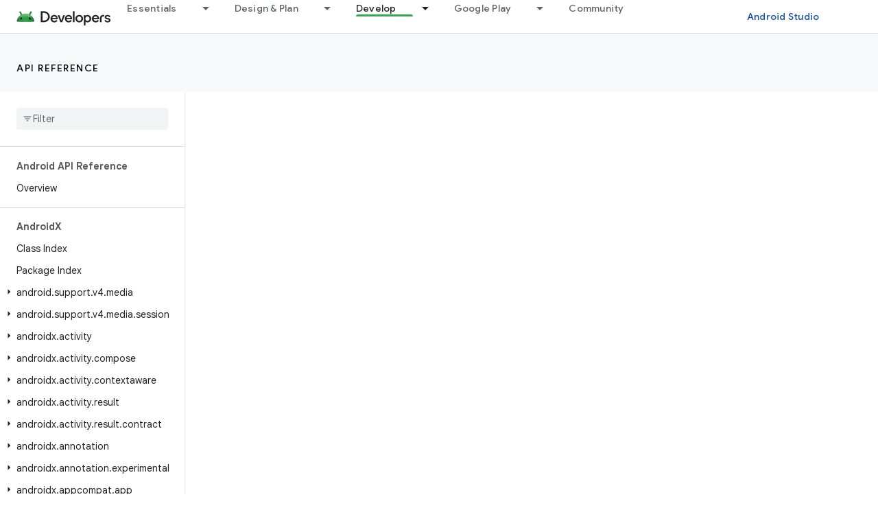

--- FILE ---
content_type: text/html
request_url: https://developer.android.com/reference/kotlin/androidx/camera/video
body_size: -11
content:
<html>
  <head>
    <meta charset="utf-8">
    <meta content="0; url=/reference/kotlin/androidx/camera/video/package-summary.html" http-equiv="refresh">
    <meta name="robots" content="noindex">
    <link href="/reference/kotlin/androidx/camera/video/package-summary" rel="canonical">
    <title>Redirecting&hellip;</title>
  </head>
  <body>
    <h1 id="redirecting…" data-text="Redirecting…" tabindex="-1">Redirecting…</h1>
<a href="/reference/kotlin/androidx/camera/video/package-summary">Click here if you are not redirected.</a></body>
</html>
